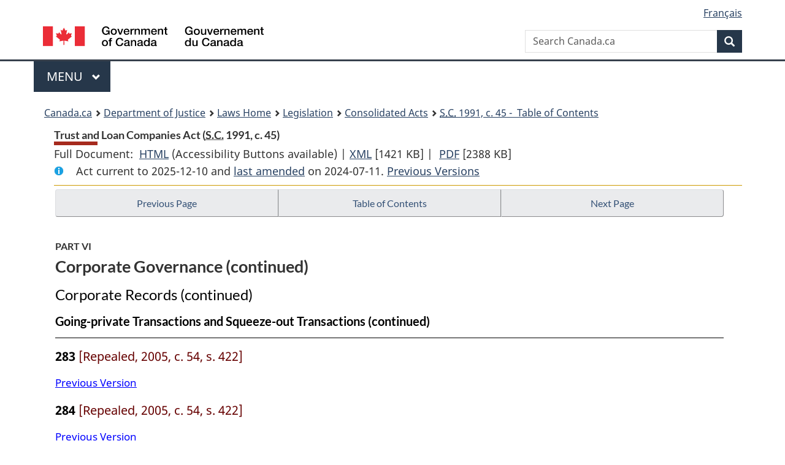

--- FILE ---
content_type: text/html
request_url: https://laws.justice.gc.ca/eng/acts/T-19.8/page-22.html
body_size: 66291
content:
<!DOCTYPE html>
<html class="no-js" lang="en" dir="ltr">
<head>
<meta charset="utf-8">
<meta property="dcterms:accessRights" content="2"/>
<meta property="dcterms:service" content="JUS-Laws_Lois"/>
<meta content="width=device-width,initial-scale=1" name="viewport">
<meta name="dcterms.language" title="ISO639-2" content="eng">
<link href="/canada/themes-dist/GCWeb/assets/favicon.ico" rel="icon" type="image/x-icon">
<link rel="stylesheet" href="/canada/themes-dist/GCWeb/css/theme.min.css">
<link rel="stylesheet" type="text/css" href="/css/browse.css">
<link rel="stylesheet" type="text/css" href="/css/lawContent.css">
<link rel="stylesheet" type="text/css" href="/css/commonView.css">
<script src="//assets.adobedtm.com/be5dfd287373/bb72b7edd313/launch-e34f760eaec8.min.js"></script>
<link rel="stylesheet" href="/js/jquery-ui.css" />
<title>Trust and Loan Companies Act</title>
<meta content="width=device-width, initial-scale=1" name="viewport" />
<!-- Meta data -->
<meta name="description" content="Federal laws of Canada" />
<meta name="dcterms.title" content="Consolidated federal laws of Canada, Trust and Loan Companies Act" />
<meta name="dcterms.creator" title="Department of Justice" content="Legislative Services Branch" />
<meta name="dcterms.issued" title="W3CDTF" content="2024-07-11" />
<meta name="dcterms.modified" title="W3CDTF" content="2024-07-11" />
<meta name="dcterms.subject" title="scheme" content="Consolidated federal laws of Canada, Trust and Loan Companies Act" />
<meta name="dcterms.language" title="ISO639-2" content="eng" />
<link href="https://fonts.googleapis.com/css?family=Montserrat" rel="stylesheet">
</head>
<body vocab="http://schema.org/" typeof="webPage">
<nav>
	<ul id="wb-tphp" class="wb-init wb-disable-inited">
		<li class="wb-slc"><a class="wb-sl" href="#wb-cont">Skip to main content</a></li>
		<li class="wb-slc"><a class="wb-sl" href="#wb-info">Skip to "About government"</a></li>
		<li class="wb-slc"><a class="wb-sl" rel="alternate" href="?wbdisable=true">Switch to basic HTML version</a></li>
	</ul>
</nav>

<header> 
	<div id="wb-bnr" class="container">
		<section id="wb-lng" class="text-right">
			<h2 class="wb-inv">Language selection</h2>
			<ul class="list-inline margin-bottom-none">
				<li><a href="/scripts/changelanguage.asp" lang="fr">Fran&ccedil;ais</a></li>
			</ul>
		</section>
		<div class="row">
			<div class="brand col-xs-5 col-md-4">
				<a href="https://www.canada.ca/en.html" rel="external"><img src="/canada/themes-dist/GCWeb/assets/sig-blk-en.svg" alt="Government of Canada" property="logo"></a>
			</div>
			<section id="wb-srch" class="col-lg-8 text-right">
				<h2>Search</h2>
				<form action="https://www.canada.ca/en/sr/srb.html" method="get" name="cse-search-box" role="search" class="form-inline ng-pristine ng-valid">
					<div class="form-group">
						<label for="wb-srch-q" class="wb-inv">Search Canada.ca</label>
						<input name="cdn" value="canada" type="hidden">
						<input name="st" value="s" type="hidden">
						<input name="num" value="10" type="hidden">
						<input name="langs" value="en" type="hidden">
						<input name="st1rt" value="1" type="hidden">
						<input name="s5bm3ts21rch" value="x" type="hidden">
						<input id="wb-srch-q" list="wb-srch-q-ac" class="wb-srch-q form-control" name="q" type="search" value="" size="34" maxlength="170" placeholder="Search Canada.ca">
						<input type="hidden" name="_charset_" value="UTF-8">
						<datalist id="wb-srch-q-ac"> </datalist>
					</div>
					<div class="form-group submit">
						<button type="submit" id="wb-srch-sub" class="btn btn-primary btn-small" name="wb-srch-sub"><span class="glyphicon-search glyphicon"></span><span class="wb-inv">Search</span></button>
					</div>
				</form>
			</section>
		</div>
	</div>
<nav id="wb-cont-menu" class="gcweb-v2 gcweb-menu" typeof="SiteNavigationElement">
	<div class="container">
		<h2 class="wb-inv">Menu</h2>
		<button type="button" aria-haspopup="true" aria-expanded="false"><span class="wb-inv">Main </span>Menu <span class="expicon glyphicon glyphicon-chevron-down"></span></button>
		<ul role="menu" aria-orientation="vertical" data-ajax-replace="https://www.canada.ca/content/dam/canada/sitemenu/sitemenu-v2-en.html">
			<li role="presentation"><a role="menuitem" tabindex="-1" href="https://www.canada.ca/en/services/jobs.html">Jobs and the workplace</a></li>
			<li role="presentation"><a role="menuitem" tabindex="-1" href="https://www.canada.ca/en/services/immigration-citizenship.html">Immigration and citizenship</a></li>
			<li role="presentation"><a role="menuitem" tabindex="-1" href="https://travel.gc.ca/">Travel and tourism</a></li>
			<li role="presentation"><a role="menuitem" tabindex="-1" href="https://www.canada.ca/en/services/business.html">Business and industry</a></li>
			<li role="presentation"><a role="menuitem" tabindex="-1" href="https://www.canada.ca/en/services/benefits.html">Benefits</a></li>
			<li role="presentation"><a role="menuitem" tabindex="-1" href="https://www.canada.ca/en/services/health.html">Health</a></li>
			<li role="presentation"><a role="menuitem" tabindex="-1" href="https://www.canada.ca/en/services/taxes.html">Taxes</a></li>
			<li role="presentation"><a role="menuitem" tabindex="-1" href="https://www.canada.ca/en/services/environment.html">Environment and natural resources</a></li>
			<li role="presentation"><a role="menuitem" tabindex="-1" href="https://www.canada.ca/en/services/defence.html">National security and defence</a></li>
			<li role="presentation"><a role="menuitem" tabindex="-1" href="https://www.canada.ca/en/services/culture.html">Culture, history and sport</a></li>
			<li role="presentation"><a role="menuitem" tabindex="-1" href="https://www.canada.ca/en/services/policing.html">Policing, justice and emergencies</a></li>
			<li role="presentation"><a role="menuitem" tabindex="-1" href="https://www.canada.ca/en/services/transport.html">Transport and infrastructure</a></li>
			<li role="presentation"><a role="menuitem" tabindex="-1" href="http://international.gc.ca/world-monde/index.aspx?lang=eng">Canada and the world</a></li>
			<li role="presentation"><a role="menuitem" tabindex="-1" href="https://www.canada.ca/en/services/finance.html">Money and finances</a></li>
			<li role="presentation"><a role="menuitem" tabindex="-1" href="https://www.canada.ca/en/services/science.html">Science and innovation</a></li>
		</ul>
	</div>
</nav>
<nav id="wb-bc" property="breadcrumb"><h2>You are here:</h2><div class="container"><ol class="breadcrumb"><li><a href="https://www.canada.ca/en.html">Canada.ca</a></li><li><a href="https://www.justice.gc.ca/eng/index.html">Department of Justice</a></li><li><a href="/eng">Laws Home</a></li><li><a href="/eng/laws-index.html">Legislation</a></li><li><a href="/eng/acts/">Consolidated Acts</a></li><li><a href="/eng/acts/T-19.8/index.html"><abbr title='Statutes of Canada'>S.C.</abbr> 1991, c. 45 - &#x00A0;Table of Contents</a></li></ol></div></nav>
</header>
<main property="mainContentOfPage" typeof="WebPageElement">
<div class="container">
<!-- MAIN CONT DIV START --><div class='legisHeader'><header><h1 id='wb-cont' class='HeadTitle'>Trust and Loan Companies Act&#x00A0;(<abbr title='Statutes of Canada'>S.C.</abbr> 1991, c. 45)</h1><div id='printAll'><p id='FullDoc'>Full Document: &nbsp;</p><ul><li><a href='FullText.html'>HTML<span class='wb-invisible'>Full Document: Trust and Loan Companies Act</span></a>&nbsp;(Accessibility Buttons available) |&nbsp;</li><li><a href='/eng/XML/T-19.8.xml'>XML<span class='wb-invisible'>Full Document: Trust and Loan Companies Act</span></a> <span class='fileSize'>[1421 KB]</span>&nbsp;|&nbsp;</li> <li><a href='/PDF/T-19.8.pdf'>PDF<span class='wb-invisible'>Full Document: Trust and Loan Companies Act</span></a> <span class='fileSize'>[2388 KB]</span></li></ul></div><div class='info'><p id='assentedDate'>Act current to 2025-12-10 and <a href='index.html#hist'>last amended</a> on 2024-07-11. <a href='PITIndex.html'>Previous Versions</a></p></div></header><div class='lineSeparator goldLineTop'></div></div><div class='docContents' id='docCont'>
<nav><div class="btn-group btn-group-justified"><a rel="prev" class="btn btn-default" role="button" href="page-21.html#docCont" >Previous Page</a><a id="right-panel-trigger" class="overlay-lnk btn btn-default" role="button" href="index.html" aria-controls="right-panel">Table of Contents</a><a rel="next" class="btn btn-default" role="button" href="page-23.html#docCont" >Next Page</a></div></nav><div class="wb-txthl">
<section>
<div class='continued'><h2 class="Part" id="h-454065"><span class="HLabel1">PART VI</span><span class="HTitleText1">Corporate Governance (continued)</span></h2><h3 class="Subheading" id="h-455253"><span class="HTitleText2">Corporate Records (continued)</span></h3><h4 class="Subheading" id="h-455560"><span class="HTitleText3">Going-private Transactions and Squeeze-out Transactions (continued)</span></h4></div>
<p class="Section" id="455637"><strong><a class="sectionLabel" id="s-283"><span class="sectionLabel">283</span></a></strong> <span class="Repealed">[Repealed, 2005, c. 54, s. 422]</span></p>
<div class="PITLink"><a class="PITLink" href="section-283-20030101.html" title="Link to previous version of section 283">Previous Version</a></div>
<p class="Section" id="455638"><strong><a class="sectionLabel" id="s-284"><span class="sectionLabel">284</span></a></strong> <span class="Repealed">[Repealed, 2005, c. 54, s. 422]</span></p>
<div class="PITLink"><a class="PITLink" href="section-284-20030101.html" title="Link to previous version of section 284">Previous Version</a></div>
<p class="Section" id="455639"><strong><a class="sectionLabel" id="s-285"><span class="sectionLabel">285</span></a></strong> <span class="Repealed">[Repealed, 2005, c. 54, s. 422]</span></p>
<div class="PITLink"><a class="PITLink" href="section-285-20030101.html" title="Link to previous version of section 285">Previous Version</a></div>
<p class="Section" id="455640"><strong><a class="sectionLabel" id="s-286"><span class="sectionLabel">286</span></a></strong> <span class="Repealed">[Repealed, 2005, c. 54, s. 422]</span></p>
<div class="PITLink"><a class="PITLink" href="section-286-20030101.html" title="Link to previous version of section 286">Previous Version</a></div>
<p class="Section" id="455641"><strong><a class="sectionLabel" id="s-287"><span class="sectionLabel">287</span></a></strong> <span class="Repealed">[Repealed, 2005, c. 54, s. 422]</span></p>
<div class="PITLink"><a class="PITLink" href="section-287-20030101.html" title="Link to previous version of section 287">Previous Version</a></div>
<h4 class="Subheading" id="h-455642"><span class="HTitleText3">Compulsory Acquisitions</span></h4><p class="MarginalNote"><span class="wb-invisible">Marginal note:</span>Definitions</p><ul class="Section ProvisionList" id="455643"><li><p class="Subsection" id="455645"><strong><a class="sectionLabel" id="s-288"><span class="sectionLabel">288</span></a></strong> <span class="lawlabel">(1)</span> In this section and sections 289 to 298,</p><dl class="Definition"><dt id="455646"><span class="DefinedTerm"><dfn>affiliate</dfn></span></dt><dd><p class="Definition"><span class="DefinedTerm"><dfn>affiliate</dfn></span> means a body corporate that is affiliated with another body corporate within the meaning of subsection 6(2); (<span class="DefinedTermLink" lang="fr">groupe</span>)</p></dd><dt id="455647"><span class="DefinedTerm"><dfn>associate of the offeror</dfn></span></dt><dd><p class="Definition"><span class="DefinedTerm"><dfn>associate of the offeror</dfn></span> means</p><ul class="ProvisionList"><li><p class="Paragraph" id="455648"><span class="lawlabel">(a)</span> a body corporate that an offeror, directly or indirectly, controls, determined without regard to paragraph 3(1)(d), or of which an offeror beneficially owns shares or securities currently convertible into shares carrying more than 10 per cent of the voting rights under all circumstances or by reason of the occurrence of an event that has occurred and is continuing, or a currently exercisable option or right to purchase the shares or the convertible securities,</p></li><li><p class="Paragraph" id="455649"><span class="lawlabel">(b)</span> a partner of the offeror acting on behalf of the partnership of which they are partners,</p></li><li><p class="Paragraph" id="455650"><span class="lawlabel">(c)</span> a trust or estate in which the offeror has a substantial beneficial interest or in respect of which they serve as a trustee or a liquidator of the succession or in a similar capacity,</p></li><li><p class="Paragraph" id="455651"><span class="lawlabel">(d)</span> a spouse or common-law partner of the offeror,</p></li><li><p class="Paragraph" id="455652"><span class="lawlabel">(e)</span> a child of the offeror or of the offeror’s spouse or common-law partner, or</p></li><li><p class="Paragraph" id="455653"><span class="lawlabel">(f)</span> a relative of the offeror or of the offeror’s spouse or common-law partner, if that relative has the same residence as the offeror; (<span class="DefinedTermLink" lang="fr">associé du pollicitant</span>)</p></li></ul></dd><dt id="455654"><span class="DefinedTerm"><dfn>dissenting offeree</dfn></span></dt><dd><p class="Definition"><span class="DefinedTerm"><dfn>dissenting offeree</dfn></span> means a holder of a share who does not accept a take-over bid or a subsequent holder of the share who acquires it from the first-mentioned holder; (<span class="DefinedTermLink" lang="fr">pollicité opposant</span>)</p></dd><dt id="455655"><span class="DefinedTerm"><dfn>exempt offer</dfn></span></dt><dd><p class="Definition"><span class="DefinedTerm"><dfn>exempt offer</dfn></span><span class="Repealed">[Repealed, 2005, c. 54, s. 423]</span></p></dd><dt id="455656"><span class="DefinedTerm"><dfn>offeree</dfn></span></dt><dd><p class="Definition"><span class="DefinedTerm"><dfn>offeree</dfn></span> means a person to whom a take-over bid is made; (<span class="DefinedTermLink" lang="fr">pollicité</span>)</p></dd><dt id="455657"><span class="DefinedTerm"><dfn>offeree company</dfn></span></dt><dd><p class="Definition"><span class="DefinedTerm"><dfn>offeree company</dfn></span> means a company the shares of which are the object of a take-over bid; (<span class="DefinedTermLink" lang="fr">société pollicitée</span>)</p></dd><dt id="455658"><span class="DefinedTerm"><dfn>offeror</dfn></span></dt><dd><p class="Definition"><span class="DefinedTerm"><dfn>offeror</dfn></span> means a person, other than an agent, who makes a take-over bid, and includes two or more persons who, directly or indirectly,</p><ul class="ProvisionList"><li><p class="Paragraph" id="455659"><span class="lawlabel">(a)</span> make take-over bids jointly or in concert, or</p></li><li><p class="Paragraph" id="455660"><span class="lawlabel">(b)</span> intend to exercise jointly or in concert voting rights attached to shares for which a take-over bid is made; (<span class="DefinedTermLink" lang="fr">pollicitant</span>)</p></li></ul></dd><dt id="455661"><span class="DefinedTerm"><dfn>share</dfn></span></dt><dd><p class="Definition"><span class="DefinedTerm"><dfn>share</dfn></span> means a share with or without voting rights and includes </p><ul class="ProvisionList"><li><p class="Paragraph" id="455662"><span class="lawlabel">(a)</span> a security that is currently convertible into a share, and</p></li><li><p class="Paragraph" id="455663"><span class="lawlabel">(b)</span> a currently exercisable option or right to acquire a share or a security referred to in paragraph (a); (<span class="DefinedTermLink" lang="fr">action</span>)</p></li></ul></dd><dt id="455664"><span class="DefinedTerm"><dfn>take-over bid</dfn></span></dt><dd><p class="Definition"><span class="DefinedTerm"><dfn>take-over bid</dfn></span> means an offer made by an offeror at approximately the same time to all of the shareholders of a distributing company to acquire all of the shares of a class of issued shares, and includes an offer by a distributing company to repurchase all of the shares of a class. (<span class="DefinedTermLink" lang="fr">offre d’achat visant à la mainmise</span>)</p></dd></dl></li><li><p class="MarginalNote"><span class="wb-invisible">Marginal note:</span>Control</p><p class="Subsection" id="455665"><span class="lawlabel">(2)</span> For the purposes of this section and sections 289 to 298, a person controls a body corporate when the person controls the body corporate within the meaning of section 3, determined without regard to paragraph 3(1)(d).</p></li><li><p class="MarginalNote"><span class="wb-invisible">Marginal note:</span>Date of bid</p><p class="Subsection" id="455667"><span class="lawlabel">(3)</span> A take-over bid is deemed to be dated as of the date on which it is sent.</p></li></ul><div class="HistoricalNote"><ul class="HistoricalNote"><li class="HistoricalNoteSubItem">1991, c. 45, s. 288</li><li class="HistoricalNoteSubItem"> 2000, c. 12, s. 299</li><li class="HistoricalNoteSubItem"> 2005, c. 54, s. 423</li></ul></div>
<div class="PITLink"><a class="PITLink" href="section-288-20030101.html" title="Link to previous version of section 288">Previous Version</a></div>
<p class="MarginalNote"><span class="wb-invisible">Marginal note:</span>Right to acquire shares</p><p class="Section" id="455671"><strong><a class="sectionLabel" id="s-289"><span class="sectionLabel">289</span></a></strong> If, within one hundred and twenty days after the date of a take-over bid, the bid is accepted by the holders of not less than 90 per cent of the shares of any class of shares to which the take-over bid relates, other than shares held at the date of the take-over bid by or on behalf of the offeror or an affiliate or associate of the offeror, the offeror is entitled, on complying with sections 290 to 295, subsections 296(1) and (2) and section 297, to acquire the shares held by the dissenting offerees.</p><div class="HistoricalNote"><ul class="HistoricalNote"><li class="HistoricalNoteSubItem">1991, c. 45, s. 289</li><li class="HistoricalNoteSubItem"> 2005, c. 54, s. 424(F)</li></ul></div>
<div class="PITLink"><a class="PITLink" href="section-289-20030101.html" title="Link to previous version of section 289">Previous Version</a></div>
<p class="MarginalNote"><span class="wb-invisible">Marginal note:</span>Offeror’s notice to dissenters</p><ul class="Section ProvisionList" id="455675"><li><p class="Subsection" id="455677"><strong><a class="sectionLabel" id="s-290"><span class="sectionLabel">290</span></a></strong> <span class="lawlabel">(1)</span> An offeror may acquire shares held by a dissenting offeree by sending by registered mail within sixty days after the date of termination of the take-over bid and in any event within one hundred and eighty days after the date of the take-over bid, an offeror’s notice to each dissenting offeree and to the Superintendent stating that</p><ul class="ProvisionList"><li><p class="Paragraph" id="455678"><span class="lawlabel">(a)</span> offerees holding not less than 90 per cent of the shares of any class of shares to which the take-over bid relates, other than shares held at the date of the take-over bid by or on behalf of the offeror or an affiliate or associate of the offeror, have accepted the take-over bid;</p></li><li><p class="Paragraph" id="455679"><span class="lawlabel">(b)</span> the offeror is bound to take up and pay for or has taken up and paid for the shares of the offerees who accepted the take-over bid;</p></li><li><p class="Paragraph" id="455680"><span class="lawlabel">(c)</span> a dissenting offeree is required to elect</p><ul class="ProvisionList"><li><p class="Subparagraph" id="455681"><span class="lawlabel">(i)</span> to transfer the dissenting offeree’s shares to the offeror on the same terms on which the offeror acquired the shares from the offerees who accepted the take-over bid, or</p></li><li><p class="Subparagraph" id="455682"><span class="lawlabel">(ii)</span> to demand payment of the fair value of the dissenting offeree’s shares in accordance with sections 294 to 297 by notifying the offeror within twenty days after receipt of the offeror’s notice;</p></li></ul></li><li><p class="Paragraph" id="455683"><span class="lawlabel">(d)</span> a dissenting offeree who does not notify the offeror in accordance with paragraph 291(b) is deemed to have elected to transfer the shares to the offeror on the same terms on which the offeror acquired the shares from the offerees who accepted the take-over bid; and</p></li><li><p class="Paragraph" id="455684"><span class="lawlabel">(e)</span> a dissenting offeree must send the dissenting offeree’s shares to which the take-over bid relates to the offeree company within twenty days after the dissenting offeree receives the offeror’s notice.</p></li></ul></li><li><p class="MarginalNote"><span class="wb-invisible">Marginal note:</span>Notice of adverse claim</p><p class="Subsection" id="455685"><span class="lawlabel">(2)</span> Concurrently with sending the offeror’s notice under subsection (1), the offeror shall send to the offeree company a notice of adverse claim in accordance with subsection 132(1) with respect to each share held by a dissenting offeree.</p></li></ul><div class="HistoricalNote"><ul class="HistoricalNote"><li class="HistoricalNoteSubItem">1991, c. 45, s. 290</li><li class="HistoricalNoteSubItem"> 2005, c. 54, s. 425</li></ul></div>
<div class="PITLink"><a class="PITLink" href="section-290-20030101.html" title="Link to previous version of section 290">Previous Version</a></div>
<p class="MarginalNote"><span class="wb-invisible">Marginal note:</span>Share certificates and election</p><p class="Section" id="455689"><strong><a class="sectionLabel" id="s-291"><span class="sectionLabel">291</span></a></strong> A dissenting offeree to whom a notice is sent under subsection 290(1) shall within 20 days after receiving the notice</p><ul class="ProvisionList"><li><p class="Paragraph" id="455691"><span class="lawlabel">(a)</span> send to the offeree company the share certificates representing the shares to which the take-over bid relates; and</p></li><li><p class="Paragraph" id="455692"><span class="lawlabel">(b)</span> elect to transfer the shares to the offeror on the same terms as those on which the offeror acquired shares from the offerees who accepted the take-over bid or to demand payment of the fair value of the shares in accordance with sections 294 to 297 by notifying the offeror.</p></li></ul><div class="HistoricalNote"><ul class="HistoricalNote"><li class="HistoricalNoteSubItem">1991, c. 45, s. 291</li><li class="HistoricalNoteSubItem"> 2005, c. 54, s. 426</li></ul></div>
<div class="PITLink"><a class="PITLink" href="section-291-20030101.html" title="Link to previous version of section 291">Previous Version</a></div>
<p class="MarginalNote"><span class="wb-invisible">Marginal note:</span>Deemed election</p><p class="Section" id="455695"><strong><a class="sectionLabel" id="s-291.1"><span class="sectionLabel">291.1</span></a></strong> A dissenting offeree who does not notify the offeror in accordance with paragraph 291(b) is deemed to have elected to transfer the shares to the offeror on the same terms as those on which the offeror acquired shares from the offerees who accepted the take-over bid.</p><div class="HistoricalNote"><ul class="HistoricalNote"><li class="HistoricalNoteSubItem">2005, c. 54, s. 426</li></ul></div>
<p class="MarginalNote"><span class="wb-invisible">Marginal note:</span>Payment to offeree company</p><ul class="Section ProvisionList" id="455699"><li><p class="Subsection" id="455701"><strong><a class="sectionLabel" id="s-292"><span class="sectionLabel">292</span></a></strong> <span class="lawlabel">(1)</span> Within 20 days after the offeror sends a notice under subsection 290(1), the offeror shall pay the money, or transfer the other consideration, to the offeree company that the offeror would have had to pay or transfer to a dissenting offeree if the dissenting offeree had elected to transfer their shares in accordance with paragraph 291(b).</p></li><li><p class="MarginalNote"><span class="wb-invisible">Marginal note:</span>Consideration in trust</p><p class="Subsection" id="455702"><span class="lawlabel">(2)</span> An offeree company is deemed to hold in a fiduciary capacity for the dissenting offerees the money or other consideration it receives under subsection (1).</p></li><li><p class="MarginalNote"><span class="wb-invisible">Marginal note:</span>Deposit or custody</p><p class="Subsection" id="455704"><span class="lawlabel">(3)</span> An offeree company shall deposit the money received under subsection (1) in a separate account in another deposit-taking financial institution in Canada and the offeree company shall place any other consideration in the custody of another deposit-taking financial institution in Canada.</p></li></ul><div class="HistoricalNote"><ul class="HistoricalNote"><li class="HistoricalNoteSubItem">1991, c. 45, s. 292</li><li class="HistoricalNoteSubItem"> 2005, c. 54, s. 427</li></ul></div>
<div class="PITLink"><a class="PITLink" href="section-292-20030101.html" title="Link to previous version of section 292">Previous Version</a></div>
<p class="MarginalNote"><span class="wb-invisible">Marginal note:</span>Fiduciary capacity of company</p><p class="Section" id="455708"><strong><a class="sectionLabel" id="s-292.1"><span class="sectionLabel">292.1</span></a></strong> A company that is making a take-over bid to repurchase all of the shares of a class is deemed to hold in a fiduciary capacity for the dissenting shareholders the money that it would have had to pay, and the other consideration that it would have had to transfer, to a dissenting offeree if the dissenting offeree had elected to transfer their shares in accordance with paragraph 291(b). The company shall within 20 days after a notice is sent under subsection 290(1) deposit the money in a separate account in another deposit-taking financial institution in Canada and place any other consideration in the custody of another deposit-taking financial institution in Canada.</p><div class="HistoricalNote"><ul class="HistoricalNote"><li class="HistoricalNoteSubItem">2005, c. 54, s. 428</li></ul></div>
<p class="MarginalNote"><span class="wb-invisible">Marginal note:</span>Duty of offeree company</p><p class="Section" id="455712"><strong><a class="sectionLabel" id="s-293"><span class="sectionLabel">293</span></a></strong> Within thirty days after an offeror sends an offeror’s notice under subsection 290(1), the offeree company shall</p><ul class="ProvisionList"><li><p class="Paragraph" id="455714"><span class="lawlabel">(a)</span> if the payment or transfer required by subsection 292(1) is made, issue to the offeror a share certificate in respect of the shares that were held by the dissenting offerees;</p></li><li><p class="Paragraph" id="455715"><span class="lawlabel">(b)</span> give to each dissenting offeree who elects to transfer shares under paragraph 291(b) and who sends the share certificates as required under paragraph 291(a) the money or other consideration to which they are entitled, disregarding fractional shares, which may be paid for in money; and</p></li><li><p class="Paragraph" id="455716"><span class="lawlabel">(c)</span> if the payment or transfer required by subsection 292(1) is made and the money or other consideration is deposited as required by subsections 292(2) and (3) or section 292.1, send to each dissenting offeree who has not sent share certificates as required under paragraph 291(a) a notice stating that</p><ul class="ProvisionList"><li><p class="Subparagraph" id="455717"><span class="lawlabel">(i)</span> their shares have been cancelled,</p></li><li><p class="Subparagraph" id="455718"><span class="lawlabel">(ii)</span> the offeree company or its designated person holds in a fiduciary capacity for that offeree the money or other consideration to which they are entitled as payment for or in exchange for the shares, and</p></li><li><p class="Subparagraph" id="455719"><span class="lawlabel">(iii)</span> the offeree company will, subject to sections 294 to 297, send that money or other consideration to that offeree without delay after receiving the share certificates.</p></li></ul></li></ul><div class="HistoricalNote"><ul class="HistoricalNote"><li class="HistoricalNoteSubItem">1991, c. 45, s. 293</li><li class="HistoricalNoteSubItem"> 2005, c. 54, s. 429</li></ul></div>
<div class="PITLink"><a class="PITLink" href="section-293-20030101.html" title="Link to previous version of section 293">Previous Version</a></div>
<p class="MarginalNote"><span class="wb-invisible">Marginal note:</span>Court may fix fair value</p><ul class="Section ProvisionList" id="455722"><li><p class="Subsection" id="455724"><strong><a class="sectionLabel" id="s-294"><span class="sectionLabel">294</span></a></strong> <span class="lawlabel">(1)</span> If a dissenting offeree has elected to demand payment of the fair value of their shares under paragraph 291(b), the offeror may, within 20 days after it has paid the money or transferred the other consideration under subsection 292(1), apply to a court to fix the fair value of the shares of that dissenting offeree.</p></li><li><p class="MarginalNote"><span class="wb-invisible">Marginal note:</span>Idem</p><p class="Subsection" id="455725"><span class="lawlabel">(2)</span> If an offeror fails to apply to a court under subsection (1), a dissenting offeree may apply to a court for the same purpose within a further period of twenty days.</p></li><li><p class="MarginalNote"><span class="wb-invisible">Marginal note:</span>Venue</p><p class="Subsection" id="455727"><span class="lawlabel">(3)</span> An application under subsection (1) or (2) shall be made to a court having jurisdiction in the place at which the head office of the company is situated or in the province in which the dissenting offeree resides if the company carries on business in that province.</p></li><li><p class="MarginalNote"><span class="wb-invisible">Marginal note:</span>No security for costs</p><p class="Subsection" id="455729"><span class="lawlabel">(4)</span> A dissenting offeree is not required to give security for costs in an application made under subsection (1) or (2).</p></li></ul><div class="HistoricalNote"><ul class="HistoricalNote"><li class="HistoricalNoteSubItem">1991, c. 45, s. 294</li><li class="HistoricalNoteSubItem"> 2005, c. 54, s. 430</li></ul></div>
<div class="PITLink"><a class="PITLink" href="section-294-20030101.html" title="Link to previous version of section 294">Previous Version</a></div>
<p class="MarginalNote"><span class="wb-invisible">Marginal note:</span>Parties and notice</p><p class="Section" id="455733"><strong><a class="sectionLabel" id="s-295"><span class="sectionLabel">295</span></a></strong> On an application under subsection 294(1) or (2),</p><ul class="ProvisionList"><li><p class="Paragraph" id="455735"><span class="lawlabel">(a)</span> all dissenting offerees who have made elections to demand payment under paragraph 291(b) and whose shares have not been acquired by the offeror shall be joined as parties and are bound by the decision of the court; and</p></li><li><p class="Paragraph" id="455736"><span class="lawlabel">(b)</span> the offeror shall notify each affected dissenting offeree of the date, place and consequences of the application and of the dissenting offeree’s right to appear and be heard in person or by counsel at the hearing of the application.</p></li></ul><div class="HistoricalNote"><ul class="HistoricalNote"><li class="HistoricalNoteSubItem">1991, c. 45, s. 295</li><li class="HistoricalNoteSubItem"> 2005, c. 54, s. 431</li></ul></div>
<div class="PITLink"><a class="PITLink" href="section-295-20030101.html" title="Link to previous version of section 295">Previous Version</a></div>
<p class="MarginalNote"><span class="wb-invisible">Marginal note:</span>Powers of court</p><ul class="Section ProvisionList" id="455739"><li><p class="Subsection" id="455741"><strong><a class="sectionLabel" id="s-296"><span class="sectionLabel">296</span></a></strong> <span class="lawlabel">(1)</span> On an application to a court under subsection 294(1) or (2), the court may determine whether any other person is a dissenting offeree who should be joined as a party, and the court shall then fix a fair value for the shares of all dissenting offerees.</p></li><li><p class="MarginalNote"><span class="wb-invisible">Marginal note:</span>Appraisers</p><p class="Subsection" id="455742"><span class="lawlabel">(2)</span> A court may in its discretion appoint one or more appraisers to assist the court in fixing a fair value for the shares of a dissenting offeree.</p></li><li><p class="MarginalNote"><span class="wb-invisible">Marginal note:</span>Final order</p><p class="Subsection" id="455744"><span class="lawlabel">(3)</span> The final order of a court shall be made against the offeror in favour of each dissenting offeree and for the amount for each dissenting offeree’s shares as fixed by the court.</p></li><li><p class="MarginalNote"><span class="wb-invisible">Marginal note:</span>Additional powers of court</p><p class="Subsection" id="455746"><span class="lawlabel">(4)</span> In connection with proceedings under subsection 294(1) or (2), a court may make any order it thinks fit and, without limiting the generality of the foregoing, may</p><ul class="ProvisionList"><li><p class="Paragraph" id="455748"><span class="lawlabel">(a)</span> fix the amount of money or other consideration that is deemed to be held in a fiduciary capacity under subsection 292(2) or section 292.1;</p></li><li><p class="Paragraph" id="455749"><span class="lawlabel">(b)</span> order that the money or other consideration is to be held in trust by a person other than the offeree company;</p></li><li><p class="Paragraph" id="455750"><span class="lawlabel">(c)</span> allow a reasonable rate of interest on the amount payable to each dissenting offeree from the date the dissenting offeree sends the share certificates required under section 291 until the date of payment; or</p></li><li><p class="Paragraph" id="455751"><span class="lawlabel">(d)</span> order that any money payable to a shareholder who cannot be found is to be paid to the Minister.</p></li></ul></li></ul><div class="HistoricalNote"><ul class="HistoricalNote"><li class="HistoricalNoteSubItem">1991, c. 45, s. 296</li><li class="HistoricalNoteSubItem"> 2005, c. 54, s. 432</li></ul></div>
<div class="PITLink"><a class="PITLink" href="section-296-20030101.html" title="Link to previous version of section 296">Previous Version</a></div>
<p class="MarginalNote"><span class="wb-invisible">Marginal note:</span>Status of dissenter</p><p class="Section" id="455754"><strong><a class="sectionLabel" id="s-297"><span class="sectionLabel">297</span></a></strong> Where no application is made to a court under subsection 294(2) within the period set out in that subsection, a dissenting offeree is deemed to have elected to transfer the dissenting offeree’s shares to the offeror on the same terms on which the offeror acquired the shares from the offerees who accepted the take-over bid.</p>
<p class="MarginalNote"><span class="wb-invisible">Marginal note:</span>Payment of unclaimed money</p><p class="Section" id="455756"><strong><a class="sectionLabel" id="s-298"><span class="sectionLabel">298</span></a></strong> The Minister shall pay to the Bank of Canada any amounts paid to the Minister under subsection 296(4), and section 372 applies in respect thereof as if the amounts paid under subsection 296(4) had been paid under subsection 371(3).</p>
<p class="MarginalNote"><span class="wb-invisible">Marginal note:</span>Obligation to acquire shares</p><ul class="Section ProvisionList" id="455758"><li><p class="Subsection" id="455760"><strong><a class="sectionLabel" id="s-298.1"><span class="sectionLabel">298.1</span></a></strong> <span class="lawlabel">(1)</span> If a shareholder who holds shares of an offeree company does not receive the notice referred to in subsection 290(1), the shareholder may require the offeror to acquire the shares</p><ul class="ProvisionList"><li><p class="Paragraph" id="455761"><span class="lawlabel">(a)</span> within 90 days after the date of termination of the take-over bid; or</p></li><li><p class="Paragraph" id="455762"><span class="lawlabel">(b)</span> if the shareholder did not receive an offer under the take-over bid, within 90 days after the later of</p><ul class="ProvisionList"><li><p class="Subparagraph" id="455763"><span class="lawlabel">(i)</span> the date of termination of the take-over bid, and</p></li><li><p class="Subparagraph" id="455764"><span class="lawlabel">(ii)</span> the day on which the shareholder learned of the take-over bid.</p></li></ul></li></ul></li><li><p class="MarginalNote"><span class="wb-invisible">Marginal note:</span>Acquisition on same terms</p><p class="Subsection" id="455765"><span class="lawlabel">(2)</span> If the shareholder requires the offeror to acquire shares, the offeror shall acquire them on the same terms as those on which the offeror acquires shares from offerees who accept the take-over bid.</p></li></ul><div class="HistoricalNote"><ul class="HistoricalNote"><li class="HistoricalNoteSubItem">2005, c. 54, s. 433</li></ul></div>
</section></div>
</div> <!--END OF DocContents -->
<section id="right-panel" class="wb-overlay modal-content overlay-def wb-panel-l"><header class="modal-header"><h2 class="modal-title">Table of Contents</h2></header><div class="modal-body"><nav>
<ul class="TocIndent">
<li><a title="Page 1" href="page-1.html">
Trust and Loan Companies Act</a><ul class="TocIndent"><li><span class='sectionRange'>1 - </span><a href="page-1.html#h-452760"><span class="HTitleText1">Short Title</span></a>
</li>
<li><span class='sectionRange'>2 - </span><a href="page-1.html#h-452763"><span class="HLabel1">PART I</span> - <span class="HTitleText1">Interpretation and Application</span></a>
<ul class="TocIndent"><li>
<span class='sectionRange'>2 - </span><a href="page-1.html#h-452764"><span class="HTitleText2">Definitions</span></a>
</li>
<li><span class='sectionRange'>2.1 - </span><a href="page-2.html#h-452885"><span class="HTitleText2">Interpretation</span></a>
</li>
<li><span class='sectionRange'>12 - </span><a href="page-3.html#h-453028"><span class="HTitleText2">Application</span></a>
</li></ul>
</li><li><span class='sectionRange'>14 - </span><a href="page-3.html#h-453037"><span class="HLabel1">PART II</span> - <span class="HTitleText1">Status and Powers</span></a>
</li>
<li><span class='sectionRange'>21 - </span><a href="page-3.html#h-453078"><span class="HLabel1">PART III</span> - <span class="HTitleText1">Incorporation, Continuance and Discontinuance</span></a>
<ul class="TocIndent"><li>
<span class='sectionRange'>21 - </span><a href="page-3.html#h-453079"><span class="HTitleText2">Formalities of Incorporation</span></a>
</li>
<li><span class='sectionRange'>31 - </span><a href="page-3.html#h-453137"><span class="HTitleText2">Continuance</span></a>
</li>
<li><span class='sectionRange'>38 - </span><a href="page-4.html#h-453199"><span class="HTitleText2">Discontinuance</span></a>
</li>
<li><span class='sectionRange'>41 - </span><a href="page-4.html#h-453226"><span class="HTitleText2">Corporate Name</span></a>
</li></ul>
</li><li><span class='sectionRange'>49 - </span><a href="page-5.html#h-453317"><span class="HLabel1">PART IV</span> - <span class="HTitleText1">Organization and Commencement</span></a>
<ul class="TocIndent"><li>
<span class='sectionRange'>49 - </span><a href="page-5.html#h-453318"><span class="HTitleText2">Organization Meetings</span></a>
</li>
<li><span class='sectionRange'>52 - </span><a href="page-5.html#h-453343"><span class="HTitleText2">Commencement and Carrying on of Business</span></a>
</li></ul>
</li><li><span class='sectionRange'>62 - </span><a href="page-5.html#h-453422"><span class="HLabel1">PART V</span> - <span class="HTitleText1">Capital Structure</span></a>
<ul class="TocIndent"><li>
<span class='sectionRange'>62 - </span><a href="page-5.html#h-453423"><span class="HTitleText2">Share Capital</span></a>
</li>
<li><span class='sectionRange'>83 - </span><a href="page-7.html#h-453656"><span class="HTitleText2">Subordinated Indebtedness</span></a>
</li>
<li><span class='sectionRange'>84 - </span><a href="page-7.html#h-453666"><span class="HTitleText2">Security Certificates and Transfers</span></a>
</li></ul>
</li><li><span class='sectionRange'>139 - </span><a href="page-10.html#h-454065"><span class="HLabel1">PART VI</span> - <span class="HTitleText1">Corporate Governance</span></a>
<ul class="TocIndent"><li>
<span class='sectionRange'>139 - </span><a href="page-10.html#h-454066"><span class="HTitleText2">Shareholders</span></a>
</li>
<li><span class='sectionRange'>160.01 - </span><a href="page-12.html#h-454307"><span class="HTitleText2">Proxies</span></a>
</li>
<li><span class='sectionRange'>161 - </span><a href="page-13.html#h-454425"><span class="HTitleText2">Directors and Officers</span></a>
<ul class="TocIndent"><li>
<span class='sectionRange'>161 - </span><a href="page-13.html#h-454426"><span class="HTitleText3">Duties</span></a>
</li>
<li><span class='sectionRange'>163 - </span><a href="page-13.html#h-454454"><span class="HTitleText3">Qualification and Number — Directors</span></a>
</li>
<li><span class='sectionRange'>169 - </span><a href="page-13.html#h-454498"><span class="HTitleText3">Election and Tenure — Directors</span></a>
</li>
<li><span class='sectionRange'>174 - </span><a href="page-14.html#h-454563"><span class="HTitleText3">Incomplete Elections and Director Vacancies</span></a>
</li>
<li><span class='sectionRange'>184 - </span><a href="page-15.html#h-454654"><span class="HTitleText3">Meetings of the Board</span></a>
</li>
<li><span class='sectionRange'>192 - </span><a href="page-15.html#h-454744"><span class="HTitleText3">By-laws</span></a>
</li>
<li><span class='sectionRange'>197 - </span><a href="page-15.html#h-454774"><span class="HTitleText3">Committees of the Board</span></a>
</li>
<li><span class='sectionRange'>200 - </span><a href="page-16.html#h-454818"><span class="HTitleText3">Directors and Officers — Authority</span></a>
</li>
<li><span class='sectionRange'>207 - </span><a href="page-16.html#h-454863"><span class="HTitleText3">Conflicts of Interest</span></a>
</li>
<li><span class='sectionRange'>212 - </span><a href="page-16.html#h-454924"><span class="HTitleText3">Liability, Exculpation and Indemnification</span></a>
</li></ul>
</li><li><span class='sectionRange'>220 - </span><a href="page-17.html#h-455012"><span class="HTitleText2">Fundamental Changes</span></a>
<ul class="TocIndent"><li>
<span class='sectionRange'>220 - </span><a href="page-17.html#h-455013"><span class="HTitleText3">Amendments</span></a>
</li>
<li><span class='sectionRange'>228 - </span><a href="page-18.html#h-455080"><span class="HTitleText3">Amalgamation</span></a>
</li>
<li><span class='sectionRange'>237 - </span><a href="page-19.html#h-455212"><span class="HTitleText3">Transfer of Business</span></a>
</li></ul>
</li><li><span class='sectionRange'>242 - </span><a href="page-19.html#h-455253"><span class="HTitleText2">Corporate Records</span></a>
<ul class="TocIndent"><li>
<span class='sectionRange'>242 - </span><a href="page-19.html#h-455254"><span class="HTitleText3">Head Office and Corporate Records</span></a>
</li>
<li><span class='sectionRange'>253 - </span><a href="page-20.html#h-455370"><span class="HTitleText3">Securities Registers</span></a>
</li>
<li><span class='sectionRange'>260 - </span><a href="page-20.html#h-455414"><span class="HTitleText3">Corporate Name and Seal</span></a>
</li>
<li><span class='sectionRange'>270 - </span><a href="page-20.html#h-455425"><span class="HTitleText3">Insiders</span></a>
</li>
<li><span class='sectionRange'>271 - </span><a href="page-20.html#h-455446"><span class="HTitleText3">Insider Reporting</span></a>
</li>
<li><span class='sectionRange'>275 - </span><a href="page-20.html#h-455464"><span class="HTitleText3">Insider Trading</span></a>
</li>
<li><span class='sectionRange'>276 - </span><a href="page-21.html#h-455482"><span class="HTitleText3">Civil Remedies</span></a>
</li>
<li><span class='sectionRange'>278 - </span><a href="page-21.html#h-455542"><span class="HTitleText3">Prospectus</span></a>
</li>
<li><span class='sectionRange'>280 - </span><a href="page-21.html#h-455560"><span class="HTitleText3">Going-private Transactions and Squeeze-out Transactions</span></a>
</li>
<li><span class='sectionRange'>288 - </span><a href="page-22.html#h-455642"><span class="HTitleText3">Compulsory Acquisitions</span></a>
</li>
<li><span class='sectionRange'>299 - </span><a href="page-23.html#h-455769"><span class="HTitleText3">Trust Indentures</span></a>
</li></ul>
</li><li><span class='sectionRange'>312 - </span><a href="page-23.html#h-455849"><span class="HTitleText2">Financial Statements and Auditors</span></a>
<ul class="TocIndent"><li>
<span class='sectionRange'>312 - </span><a href="page-23.html#h-455850"><span class="HTitleText3">Annual Financial Statement</span></a>
</li>
<li><span class='sectionRange'>318 - </span><a href="page-24.html#h-455915"><span class="HTitleText3">Auditor</span></a>
</li>
<li><span class='sectionRange'>339 - </span><a href="page-25.html#h-456100"><span class="HTitleText3">Remedial Actions</span></a>
</li>
<li><span class='sectionRange'>344 - </span><a href="page-25.html#h-456145"><span class="HTitleText3">Liquidation and Dissolution</span></a>
</li>
<li><span class='sectionRange'>347 - </span><a href="page-26.html#h-456157"><span class="HTitleText3">Simple Liquidation</span></a>
</li>
<li><span class='sectionRange'>352 - </span><a href="page-26.html#h-456193"><span class="HTitleText3">Court-supervised Liquidation</span></a>
</li>
<li><span class='sectionRange'>366 - </span><a href="page-27.html#h-456325"><span class="HTitleText3">General</span></a>
</li></ul>
</li></ul>
</li><li><span class='sectionRange'>374.1 - </span><a href="page-27.html#h-456386"><span class="HLabel1">PART VII</span> - <span class="HTitleText1">Ownership</span></a>
<ul class="TocIndent"><li>
<span class='sectionRange'>374.1 - </span><a href="page-27.html#h-456387"><span class="HLabel2">DIVISION I</span> - <span class="HTitleText2">Interpretation</span></a>
</li>
<li><span class='sectionRange'>375 - </span><a href="page-28.html#h-456417"><span class="HLabel2">DIVISION II</span> - <span class="HTitleText2">Constraints on Ownership</span></a>
<ul class="TocIndent"><li>
<span class='sectionRange'>387 - </span><a href="page-29.html#h-456577"><span class="HTitleText3">Approval Process</span></a>
</li></ul>
</li><li><span class='sectionRange'>401 - </span><a href="page-30.html#h-456689"><span class="HLabel2">DIVISION III</span> - <span class="HTitleText2">Directions</span></a>
<ul class="TocIndent"><li>
<span class='sectionRange'>403 - </span><a href="page-30.html#h-456709"><span class="HTitleText3">General Provisions</span></a>
</li></ul>
</li></ul>
</li><li><span class='sectionRange'>409 - </span><a href="page-30.html#h-456737"><span class="HLabel1">PART VIII</span> - <span class="HTitleText1">Business and Powers</span></a>
<ul class="TocIndent"><li>
<span class='sectionRange'>409 - </span><a href="page-30.html#h-456738"><span class="HTitleText2">General Business</span></a>
<ul class="TocIndent"><li>
<span class='sectionRange'>422 - </span><a href="page-32.html#h-456964"><span class="HTitleText3">Fiduciary Activities</span></a>
</li>
<li><span class='sectionRange'>423 - </span><a href="page-32.html#h-456970"><span class="HTitleText3">Deposit Acceptance</span></a>
</li>
<li><span class='sectionRange'>424 - </span><a href="page-32.html#h-456993"><span class="HTitleText3">Unclaimed Balances</span></a>
</li>
<li><span class='sectionRange'>425.1 - </span><a href="page-32.html#h-457048"><span class="HTitleText3">Accounts</span></a>
</li>
<li><span class='sectionRange'>434.1 - </span><a href="page-33.html#h-457112"><span class="HTitleText3">Registered Products</span></a>
</li>
<li><span class='sectionRange'>435 - </span><a href="page-33.html#h-457126"><span class="HTitleText3">Borrowing Costs</span></a>
</li>
<li><span class='sectionRange'>441 - </span><a href="page-33.html#h-457208"><span class="HTitleText3">Complaints</span></a>
</li></ul>
</li><li><span class='sectionRange'>442.1 - </span><a href="page-34.html#h-457239"><span class="HTitleText2">Miscellaneous</span></a>
</li></ul>
</li><li><span class='sectionRange'>449 - </span><a href="page-35.html#h-457389"><span class="HLabel1">PART IX</span> - <span class="HTitleText1">Investments</span></a>
<ul class="TocIndent"><li>
<span class='sectionRange'>449 - </span><a href="page-35.html#h-457390"><span class="HTitleText2">Definitions and Application</span></a>
</li>
<li><span class='sectionRange'>450 - </span><a href="page-35.html#h-457472"><span class="HTitleText2">General Constraints on Investments</span></a>
</li>
<li><span class='sectionRange'>453 - </span><a href="page-36.html#h-457535"><span class="HTitleText2">Subsidiaries and Equity Investments</span></a>
</li>
<li><span class='sectionRange'>456 - </span><a href="page-37.html#h-457677"><span class="HTitleText2">Exceptions and Exclusions</span></a>
</li>
<li><span class='sectionRange'>460 - </span><a href="page-37.html#h-457740"><span class="HTitleText2">Portfolio Limits</span></a>
</li>
<li><span class='sectionRange'>461 - </span><a href="page-37.html#h-457754"><span class="HTitleText2">Commercial Loans</span></a>
</li>
<li><span class='sectionRange'>464 - </span><a href="page-38.html#h-457767"><span class="HTitleText2">Real Property</span></a>
</li>
<li><span class='sectionRange'>465 - </span><a href="page-38.html#h-457772"><span class="HTitleText2">Equities</span></a>
</li>
<li><span class='sectionRange'>466 - </span><a href="page-38.html#h-457783"><span class="HTitleText2">Aggregate Limit</span></a>
</li>
<li><span class='sectionRange'>467 - </span><a href="page-38.html#h-457798"><span class="HTitleText2">Miscellaneous</span></a>
</li></ul>
</li><li><span class='sectionRange'>473 - </span><a href="page-38.html#h-457873"><span class="HLabel1">PART X</span> - <span class="HTitleText1">Adequacy of Capital and Liquidity</span></a>
</li>
<li><span class='sectionRange'>473.1 - </span><a href="page-38.html#h-457892"><span class="HLabel1">PART XI</span> - <span class="HTitleText1">Self-dealing</span></a>
<ul class="TocIndent"><li>
<span class='sectionRange'>473.1 - </span><a href="page-38.html#h-457893"><span class="HTitleText2">Interpretation and Application</span></a>
</li>
<li><span class='sectionRange'>477 - </span><a href="page-39.html#h-457975"><span class="HTitleText2">Prohibited Related Party Transactions</span></a>
</li>
<li><span class='sectionRange'>478 - </span><a href="page-39.html#h-457985"><span class="HTitleText2">Permitted Related Party Transactions</span></a>
</li>
<li><span class='sectionRange'>489 - </span><a href="page-40.html#h-458149"><span class="HTitleText2">Restrictions on Permitted Transactions</span></a>
</li>
<li><span class='sectionRange'>492 - </span><a href="page-41.html#h-458162"><span class="HTitleText2">Disclosure</span></a>
</li>
<li><span class='sectionRange'>494 - </span><a href="page-41.html#h-458172"><span class="HTitleText2">Remedial Actions</span></a>
</li></ul>
</li><li><span class='sectionRange'>495 - </span><a href="page-41.html#h-458182"><span class="HLabel1">PART XII</span> - <span class="HTitleText1">Regulation of Companies — Superintendent</span></a>
<ul class="TocIndent"><li>
<span class='sectionRange'>495 - </span><a href="page-41.html#h-458183"><span class="HTitleText2">Supervision</span></a>
<ul class="TocIndent"><li>
<span class='sectionRange'>495 - </span><a href="page-41.html#h-458184"><span class="HTitleText3">Returns</span></a>
</li>
<li><span class='sectionRange'>505 - </span><a href="page-42.html#h-458304"><span class="HTitleText3">Inspection of Companies</span></a>
</li></ul>
</li><li><span class='sectionRange'>506.1 - </span><a href="page-42.html#h-458316"><span class="HTitleText2">Remedial Powers</span></a>
<ul class="TocIndent"><li>
<span class='sectionRange'>506.1 - </span><a href="page-42.html#h-458317"><span class="HTitleText3">Prudential Agreements</span></a>
</li>
<li><span class='sectionRange'>507 - </span><a href="page-42.html#h-458322"><span class="HTitleText3">Directions of Compliance</span></a>
</li>
<li><span class='sectionRange'>509.01 - </span><a href="page-42.html#h-458346"><span class="HTitleText3">Disqualification and Removal of Directors or Senior Officers</span></a>
</li>
<li><span class='sectionRange'>510 - </span><a href="page-42.html#h-458410"><span class="HTitleText3">Supervisory Intervention</span></a>
</li></ul>
</li></ul>
</li><li><span class='sectionRange'>520.1 - </span><a href="page-43.html#h-458486"><span class="HLabel1">PART XII.1</span> - <span class="HTitleText1">Regulation of Companies — Commissioner</span></a>
</li>
<li><span class='sectionRange'>520.6 - </span><a href="page-43.html#h-458519"><span class="HLabel1">PART XIII</span> - <span class="HTitleText1">Administration</span></a>
<ul class="TocIndent"><li>
<span class='sectionRange'>520.6 - </span><a href="page-43.html#h-458520"><span class="HTitleText2">Notices and Other Documents</span></a>
</li>
<li><span class='sectionRange'>527.2 - </span><a href="page-44.html#h-458569"><span class="HTitleText2">Approvals</span></a>
</li>
<li><span class='sectionRange'>527.81 - </span><a href="page-44.html#h-458628"><span class="HTitleText2">Exceptions to Generally Accepted Accounting Principles</span></a>
</li>
<li><span class='sectionRange'>527.9 - </span><a href="page-44.html#h-458638"><span class="HTitleText2">Orders to Exempt or Adapt</span></a>
</li>
<li><span class='sectionRange'>528 - </span><a href="page-45.html#h-458682"><span class="HTitleText2">Orders and Directives</span></a>
</li>
<li><span class='sectionRange'>529.1 - </span><a href="page-45.html#h-458687"><span class="HTitleText2">Applications to Superintendent</span></a>
</li>
<li><span class='sectionRange'>529.2 - </span><a href="page-45.html#h-458707"><span class="HTitleText2">Applications for Certain Approvals</span></a>
</li>
<li><span class='sectionRange'>530 - </span><a href="page-45.html#h-458725"><span class="HTitleText2">Appeals</span></a>
</li>
<li><span class='sectionRange'>531 - </span><a href="page-45.html#h-458738"><span class="HTitleText2">Regulations</span></a>
</li>
<li><span class='sectionRange'>532 - </span><a href="page-45.html#h-458760"><span class="HTitleText2">Delegation</span></a>
</li></ul>
</li><li><span class='sectionRange'>533 - </span><a href="page-45.html#h-458763"><span class="HLabel1">PART XIV</span> - <span class="HTitleText1">Sanctions</span></a>
</li>
<li><span class='sectionRange'>539.01 - </span><a href="page-46.html#h-458821"><span class="HLabel1">PART XIV.1</span> - <span class="HTitleText1">Documents in Electronic or Other Form</span></a>
</li>
<li><span class='sectionRange'>540 - </span><a href="page-46.html#h-458910"><span class="HLabel1">PART XV</span> - <span class="HTitleText1">General</span></a>
<ul class="TocIndent"><li>
<span class='sectionRange'>540 - </span><a href="page-46.html#h-458911"><span class="HTitleText2">Transitional</span></a>
</li>
<li><span class='sectionRange'>541 to 560 - </span><a href="page-46.html#h-458913"><span class="HTitleText2">Consequential Amendments</span></a>
</li>
<li><span class='sectionRange'>561 and 562 - </span><a href="page-46.html#h-458915"><span class="HTitleText2">Repeals</span></a>
</li>
<li><span class='sectionRange'>563 - </span><a href="page-46.html#h-458917"><span class="HTitleText2">Coming into Force</span></a>
</li></ul>
</li></ul>
</li></ul>

</nav>

</div></section>
<div class="lineSeparator">&nbsp;</div><nav><div class="btn-group btn-group-justified"><a rel="prev" class="btn btn-default" role="button" href="page-21.html#docCont" >Previous Page</a><a rel="next" class="btn btn-default" role="button" href="page-23.html#docCont" >Next Page</a></div></nav><form class='form-inline goToSection' action='/scripts/gotopage.asp' method='post'><div class='nextPreviousBtnAlign selectTop'><label class='wb-invisible' for='pageSelect'>Select page</label><select id='pageSelect' title='Select page' name='selectPage' class='navSelect'><option value='index'>Table of Contents</option><option value='page-1'>1 ... 2</option><option value='page-2'>2.1            ... 11.1</option><option value='page-3'>12                       ... 34</option><option value='page-4'>35             ... 48</option><option value='page-5'>48.1              ... 62</option><option value='page-6'>63            ... 75</option><option value='page-7'>75.1           ... 86</option><option value='page-8'>87                ... 103</option><option value='page-9'>104                    ... 124</option><option value='page-10'>125               ... 140</option><option value='page-11'>141             ... 154</option><option value='page-12'>155          ... 160.05</option><option value='page-13'>160.06              ... 169.1</option><option value='page-14'>170            ... 182</option><option value='page-15'>183                  ... 198</option><option value='page-16'>199             ... 212</option><option value='page-17'>213          ... 223</option><option value='page-18'>224             ... 236</option><option value='page-19'>237            ... 249</option><option value='page-20'>250                   ... 275</option><option value='page-21'>276       ... 282</option><option value='page-22' selected='selected'>283                  ... 298.1</option><option value='page-23'>299                ... 315</option><option value='page-24'>316             ... 329</option><option value='page-25'>330                ... 346</option><option value='page-26'>347             ... 360</option><option value='page-27'>361               ... 374.2</option><option value='page-28'>375           ... 383</option><option value='page-29'>384              ... 399</option><option value='page-30'>400 and 400.1              ... 413</option><option value='page-31'>413.1             ... 420</option><option value='page-32'>421           ... 431</option><option value='page-33'>432              ... 442</option><option value='page-34'>442.1           ... 448</option><option value='page-35'>449   ... 451</option><option value='page-36'>452 ... 453</option><option value='page-37'>454        ... 462</option><option value='page-38'>463           ... 473.1</option><option value='page-39'>474         ... 483</option><option value='page-40'>483.1         ... 490 and 491</option><option value='page-41'>492                ... 504.2</option><option value='page-42'>504.3           ... 510</option><option value='page-43'>511 to 513                     ... 527</option><option value='page-44'>527.1          ... 527.9</option><option value='page-45'>528              ... 539</option><option value='page-46'>539.01                 ... 563</option><option value='rpdc'>Related Provisions</option><option value='nifnev'>Amendments not in force</option><option value='hist'>Previous Amendments</option></select><input class="button-accent" type='submit' value='Go to page' /><input type='hidden' name='folder' value='T-19.8'/><input type='hidden' name='type' value='acts' /><input type='hidden' name='language' value='eng'/></div></form>
<!-- MAIN CONT DIV END --></div>
<section class="pagedetails container">
    <h2 class="wb-inv">Page Details</h2>   
        <dl id="wb-dtmd">
    <dt>Date modified: </dt>
    <dd><time property="dateModified">﻿2026-01-12</time></dd>
</dl>
</section>
<script src="https://ajax.googleapis.com/ajax/libs/jquery/2.2.4/jquery.js"></script>
<script src="/canada/themes-dist/wet-boew/js/wet-boew.min.js"></script>
<script src="/canada/themes-dist/GCWeb/js/theme.min.js"></script>
</main>
<footer id="wb-info">
	<div class="gc-contextual" style="background: #f5f5f5 !important; color: #222222ff">
		<div class="container">
			<nav class="wb-navcurr pb-4 pt-4">
				<h3 class="mt-4">Justice Laws Website</h3>
				<ul class="list-unstyled colcount-sm-2 colcount-md-3">
					<li><a style="color: #222222ff" href="/eng/const-index.html">Constitutional Documents</a></li>
					<li><a style="color: #222222ff" href="/eng/res-index.html">Related Resources</a></li>
					<li><a style="color: #222222ff" href="/eng/laws-index.html/">Consolidated Acts and Regulations</a></li>
					<li><a style="color: #222222ff" href="/Search/Search.aspx">Search</a></li>
					<li><a style="color: #222222ff" href="/eng/help-index.html/">Help</a></li>
				</ul>
			</nav>
		</div>
	</div>
	
	<div class="gc-contextual">
		<div class="container">
			<nav class="wb-navcurr pb-4 pt-4">
				<h3 class="mt-4">Department of Justice Canada</h3>
				<ul class="list-unstyled colcount-sm-2 colcount-md-3">
					<li><a href="https://www.justice.gc.ca/eng/fl-df/index.html">Family Law</a></li>
					<li><a href="https://www.justice.gc.ca/eng/cj-jp/index.html">Criminal Justice</a></li>
					<li><a href="https://www.justice.gc.ca/eng/fund-fina/index.html">Funding</a></li>
					<li><a href="https://www.justice.gc.ca/eng/csj-sjc/index.html">Canada's System of Justice</a></li>
					<li><a href="https://laws-lois.justice.gc.ca/eng/" rel="external">Laws</a></li>
				</ul>
			</nav>
		</div>
	</div>
	<div class="landscape">
		<div class="container">
			<nav class="wb-navcurr pb-3 pt-4">
				<h3 class="mt-3">Government of Canada</h3>
				<ul class="list-unstyled colcount-sm-2 colcount-md-3">
					<li><a href="https://www.canada.ca/en/contact.html" rel="external">All contacts</a></li>
					<li><a href="https://www.canada.ca/en/government/dept.html" rel="external">Departments and agencies</a></li>
					<li><a href="https://www.canada.ca/en/government/system.html" rel="external">About government</a></li>
				</ul>
				
				<h4><span class="wb-inv">Themes and topics</span></h4>
				<ul class="list-unstyled colcount-sm-2 colcount-md-3">
					<li><a href="https://www.canada.ca/en/services/jobs.html" rel="external">Jobs</a></li>
					<li><a href="https://www.canada.ca/en/services/immigration-citizenship.html" rel="external">Immigration and citizenship</a></li>
					<li><a href="https://travel.gc.ca/" rel="external">Travel and tourism</a></li>
					<li><a href="https://www.canada.ca/en/services/business.html" rel="external">Business</a></li>
					<li><a href="https://www.canada.ca/en/services/benefits.html" rel="external">Benefits</a></li>
					<li><a href="https://www.canada.ca/en/services/health.html" rel="external">Health</a></li>
					<li><a href="https://www.canada.ca/en/services/taxes.html" rel="external">Taxes</a></li>
					<li><a href="https://www.canada.ca/en/services/environment.html" rel="external">Environment and natural resources</a></li>
					<li><a href="https://www.canada.ca/en/services/defence.html" rel="external">National security and defence</a></li>
					<li><a href="https://www.canada.ca/en/services/culture.html" rel="external">Culture, history and sport</a></li>
					<li><a href="https://www.canada.ca/en/services/policing.html" rel="external">Policing, justice and emergencies</a></li>
					<li><a href="https://www.canada.ca/en/services/transport.html" rel="external">Transport and infrastructure</a></li>
					<li><a href="https://international.gc.ca/world-monde/index.aspx?lang=eng" rel="external">Canada and the world</a></li>
					<li><a href="https://www.canada.ca/en/services/finance.html" rel="external">Money and finance</a></li>
					<li><a href="https://www.canada.ca/en/services/science.html" rel="external">Science and innovation</a></li>
					<li><a href="https://www.canada.ca/en/services/indigenous-peoples.html" rel="external">Indigenous peoples</a></li>
					<li><a href="https://www.canada.ca/en/services/veterans.html" rel="external">Veterans and military</a></li>
					<li><a href="https://www.canada.ca/en/services/youth.html" rel="external">Youth</a></li>
				</ul>
			</nav>
		</div>
	</div>
	<div class="brand">
		<div class="container">
			<div class="row">
				<nav class="col-md-9 col-lg-10 ftr-urlt-lnk pb-0">
					<ul>
						<li><a href="https://www.canada.ca/en/social.html" rel="external">Social media</a></li>
						<li><a href="https://www.canada.ca/en/mobile.html" rel="external">Mobile applications</a></li>
						<li><a href="https://www.canada.ca/en/government/about.html" rel="external">About Canada.ca</a></li>
						<li><a href="https://www.canada.ca/en/transparency/terms.html" rel="external">Terms and conditions</a></li>
						<li><a href="https://www.canada.ca/en/transparency/privacy.html" rel="external">Privacy</a></li>
					</ul>
				</nav>
				<div class="col-xs-6 visible-sm visible-xs tofpg">
					<a href="#wb-cont">Top of Page <span class="glyphicon glyphicon-chevron-up"></span></a>
				</div>
				<div class="col-xs-6 col-md-3 col-lg-2 text-right">
					<img src="https://wet-boew.github.io/themes-dist/GCWeb/GCWeb/assets/wmms-blk.svg" alt="Symbol of the Government of Canada">
				</div>
			</div>
		</div>
	</div>
</footer>
<!-- ELAPSE -->
<!-- Do not remove - this Adobe Analytics tag - STARTS --> 	
<script>_satellite.pageBottom();</script>
<!-- Do not remove - this Adobe Analytics tag - STARTS -->
<script src="/js/tocCheckjs.js"></script>
</body>
</html>
